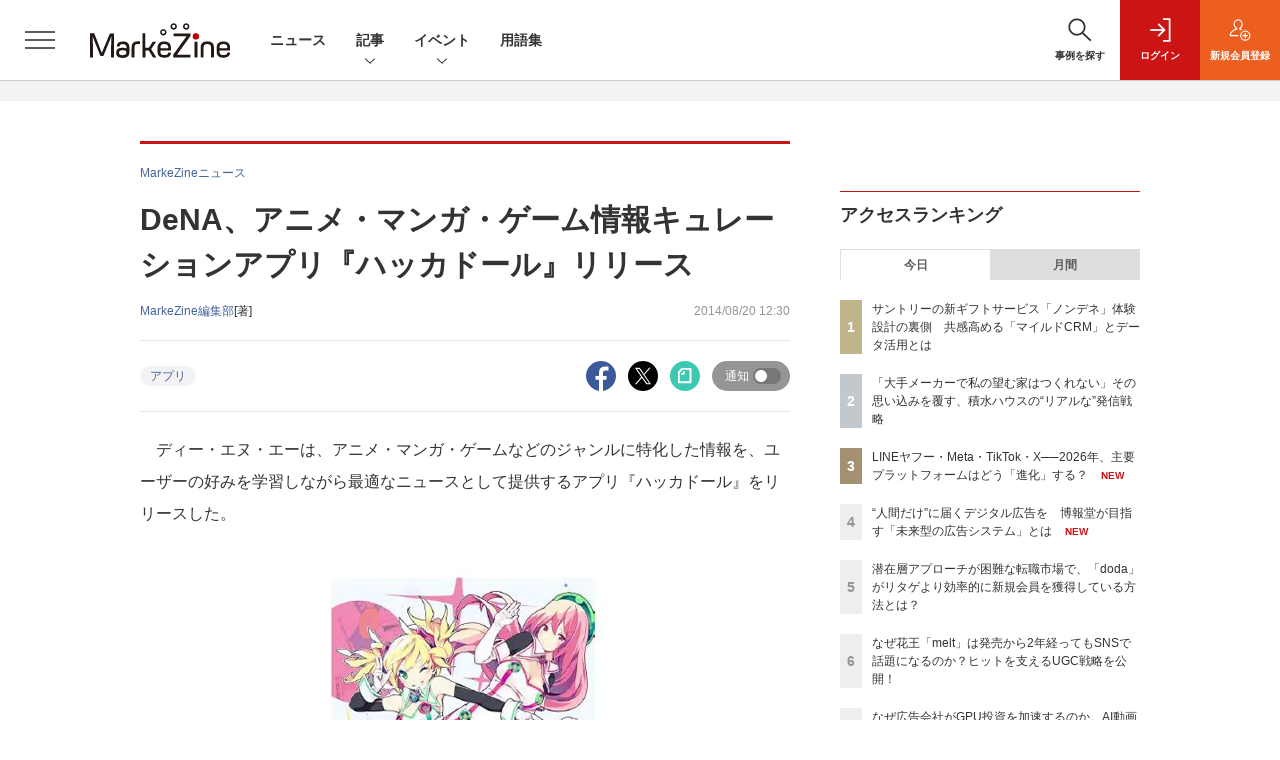

--- FILE ---
content_type: text/html; charset=utf-8
request_url: https://www.google.com/recaptcha/api2/aframe
body_size: 182
content:
<!DOCTYPE HTML><html><head><meta http-equiv="content-type" content="text/html; charset=UTF-8"></head><body><script nonce="2nWxxVEumnGclFTEOFStdA">/** Anti-fraud and anti-abuse applications only. See google.com/recaptcha */ try{var clients={'sodar':'https://pagead2.googlesyndication.com/pagead/sodar?'};window.addEventListener("message",function(a){try{if(a.source===window.parent){var b=JSON.parse(a.data);var c=clients[b['id']];if(c){var d=document.createElement('img');d.src=c+b['params']+'&rc='+(localStorage.getItem("rc::a")?sessionStorage.getItem("rc::b"):"");window.document.body.appendChild(d);sessionStorage.setItem("rc::e",parseInt(sessionStorage.getItem("rc::e")||0)+1);localStorage.setItem("rc::h",'1768637444096');}}}catch(b){}});window.parent.postMessage("_grecaptcha_ready", "*");}catch(b){}</script></body></html>

--- FILE ---
content_type: text/javascript;charset=utf-8
request_url: https://api.cxense.com/public/widget/data?json=%7B%22context%22%3A%7B%22referrer%22%3A%22%22%2C%22categories%22%3A%7B%22testgroup%22%3A%2241%22%7D%2C%22parameters%22%3A%5B%7B%22key%22%3A%22userState%22%2C%22value%22%3A%22anon%22%7D%2C%7B%22key%22%3A%22page%22%2C%22value%22%3A%221%22%7D%2C%7B%22key%22%3A%22testGroup%22%2C%22value%22%3A%2241%22%7D%2C%7B%22key%22%3A%22loadDelay%22%2C%22value%22%3A%223.1%22%7D%2C%7B%22key%22%3A%22testgroup%22%2C%22value%22%3A%2241%22%7D%5D%2C%22autoRefresh%22%3Afalse%2C%22url%22%3A%22https%3A%2F%2Fmarkezine.jp%2Farticle%2Fdetail%2F20713%22%2C%22browserTimezone%22%3A%220%22%7D%2C%22widgetId%22%3A%22d3160c1b48e301d14042bdcccba05e313fee4002%22%2C%22user%22%3A%7B%22ids%22%3A%7B%22usi%22%3A%22mki12cx08ytgtr8v%22%7D%7D%2C%22prnd%22%3A%22mki12cx0kqxmpvpu%22%7D&media=javascript&sid=1141836886119288443&widgetId=d3160c1b48e301d14042bdcccba05e313fee4002&resizeToContentSize=true&useSecureUrls=true&usi=mki12cx08ytgtr8v&rnd=1250178855&prnd=mki12cx0kqxmpvpu&tzo=0&callback=cXJsonpCB4
body_size: 12460
content:
/**/
cXJsonpCB4({"httpStatus":200,"response":{"items":[{"dominantimagedimensions":"1200x630","recs-image":"http://markezine.jp/static/images/article/50214/50214_arena.png","description":"2024年、花王ヘアケア事業変革の第一弾として発売された新ブランド「melt(メルト)」 は、発売後も継続的にSNSで話題化し、売上を伸ばしている。その裏にあるのは、PGC(Professional Generated Content)とUGC(User Generated Content)を両軸で最適化するコミュニケーション施策だ。本稿では、花王「melt」担当の篠原氏と、花王ヘアケア事業のUGC領域をブランド横断で一手に担うウィングリットの川上氏にインタビュー。meltのUGC戦略に焦点を当て、継続的な話題化を実現する具体的な施策や効果について深掘りする。","collection":"Collection 1","dominantthumbnaildimensions":"300x158","sho-publish-d":"20260114","title":"なぜ花王「melt」は発売から2年経ってもSNSで話題になるのか?ヒットを支えるUGC戦略を公開!","url":"https://markezine.jp/article/detail/50214","dominantimage":"https://markezine.jp/static/images/article/50214/50214_fb.png","recs-rawtitle":"なぜ花王「melt」は発売から2年経ってもSNSで話題になるのか？ヒットを支えるUGC戦略を公開！ (1/3)：MarkeZine（マーケジン）","dominantthumbnail":"https://content-thumbnail.cxpublic.com/content/dominantthumbnail/fe8a37322b2d17f7d6512f6fc54376b653730468.jpg?6967086d","campaign":"undefined","testId":"37","id":"fe8a37322b2d17f7d6512f6fc54376b653730468","placement":"6","click_url":"https://api.cxense.com/public/widget/click/[base64]"},{"dominantimagedimensions":"1200x630","recs-image":"http://markezine.jp/static/images/article/50019/50019_arena.jpg","description":"企業のDX推進において、会員基盤から得られるデータをどう活用し、顧客とのエンゲージメントを高めるかは重要な課題だ。対面でのコミュニケーションが中心だった保険業界にも、等しくその波は押し寄せている。日本生命保険相互会社は2025年4月、従来の契約者向けサービスを大きく刷新し、即時性の高いデジタルギフトを用いたリワードプログラムを導入した。その背景には、デジタル化による継続的な接点の創出と、データ活用による顧客理解の深化への期待が込められている。今回の開発で活用されたソリューション「giftee Reward Suite(ギフティ リワード スイート)」を提供する株式会社ギフティも交え、リワードプログラムを成功に導くための設計思想とDX戦略を聞いた。","collection":"Collection 1","dominantthumbnaildimensions":"300x158","sho-publish-d":"20260114","title":"日本生命がリワードプログラムを刷新 アンケート・リワード機能導入によるCX向上策とは?","url":"https://markezine.jp/article/detail/50019","dominantimage":"https://markezine.jp/static/images/article/50019/50019_fb.jpg","recs-rawtitle":"日本生命がリワードプログラムを刷新　アンケート・リワード機能導入によるCX向上策とは？ (1/3)：MarkeZine（マーケジン）","dominantthumbnail":"https://content-thumbnail.cxpublic.com/content/dominantthumbnail/4412ba2f881e84834bd6c2c1101d0599094cc40f.jpg?6966eaca","campaign":"undefined","testId":"37","id":"4412ba2f881e84834bd6c2c1101d0599094cc40f","placement":"6","click_url":"https://api.cxense.com/public/widget/click/[base64]"},{"dominantimagedimensions":"1200x630","recs-image":"http://markezine.jp/static/images/article/50060/50060_arena.jpg","description":"多くのマーケターが抱える「リターゲティング広告の頭打ち」と「潜在層の新規顧客の獲得」という課題。そのような中、パーソルキャリアが手掛ける転職サービス「doda」はCriteoの「コマース・オーディエンス」をはじめとしたソリューションを活用し、従来のリターゲティングに匹敵する効果を新規会員獲得で実現したという。いかにして新規会員獲得を大きく伸ばしているのか、その成功事例に迫る。","collection":"Collection 1","dominantthumbnaildimensions":"300x158","sho-publish-d":"20260115","title":"潜在層アプローチが困難な転職市場で、「doda」がリタゲより効率的に新規会員を獲得している方法とは?","url":"https://markezine.jp/article/detail/50060","dominantimage":"https://markezine.jp/static/images/article/50060/50060_fb.jpg","recs-rawtitle":"潜在層アプローチが困難な転職市場で、「doda」がリタゲより効率的に新規会員を獲得している方法とは？ (1/3)：MarkeZine（マーケジン）","dominantthumbnail":"https://content-thumbnail.cxpublic.com/content/dominantthumbnail/19060f6b4562b38d62f20a5bed19a35d3236574b.jpg?69685140","campaign":"undefined","testId":"37","id":"19060f6b4562b38d62f20a5bed19a35d3236574b","placement":"6","click_url":"https://api.cxense.com/public/widget/click/[base64]"},{"dominantimagedimensions":"1200x630","recs-image":"http://markezine.jp/static/images/article/50215/50215_arena.png","description":"AIの活用により、マーケティングの分析業務におけるスキルやノウハウが一般化している中、他社に差をつけるカギとして「独自データ」への関心が高まっている。そのような中で注目が集まっているのが、ヴァリューズが展開する、250万人のWeb行動ログを基盤とする競合調査・市場分析ツール「Dockpit(ドックピット)」だ。本記事では同社の榊氏と水野氏にインタビュー。Dockpitの具体的な活用事例のほか、AI時代に一歩抜きんでたデータ分析を行うためのヒントを聞いた。","collection":"Collection 1","dominantthumbnaildimensions":"300x158","sho-publish-d":"20260116","title":"「あの数字が欲しい」をたった1分で。AI時代に独自データで優位性をもたらす「Dockpit」とは","url":"https://markezine.jp/article/detail/50215","dominantimage":"https://markezine.jp/static/images/article/50215/50215_fb.png","recs-rawtitle":"「あの数字が欲しい」をたった1分で。AI時代に独自データで優位性をもたらす「Dockpit」とは (1/3)：MarkeZine（マーケジン）","dominantthumbnail":"https://content-thumbnail.cxpublic.com/content/dominantthumbnail/1658d98363328a0c616754722f20ca7b073672e2.jpg?6969abfb","campaign":"undefined","testId":"37","id":"1658d98363328a0c616754722f20ca7b073672e2","placement":"6","click_url":"https://api.cxense.com/public/widget/click/[base64]"},{"dominantimagedimensions":"1200x630","recs-image":"http://markezine.jp/static/images/article/50171/50171_arena.jpg","description":"ECサイトやアプリの中だけでなく、リアル空間を含めてユーザーに“行動”してもらうことで、販売促進やブランド浸透を目指す企業は多いだろう。その課題解決に役立つのが、LINEヤフーが提供する、LINEのプラットフォームを活用したサービスだ。2025年11月11日開催の「MarkeZine Day 2025 Retail」では、LINEヤフーの江田達哉氏が登壇。同社が注力する「LINEミニアプリ」とAI活用の施策を中心に、顧客体験の向上につながるマーケティングの最新動向と成功事例について解説した。","collection":"Collection 1","dominantthumbnaildimensions":"300x158","sho-publish-d":"20260116","title":"AIで効率化・差別化へ 「行動を促す」マーケティングを実現するLINEミニアプリ最新動向","url":"https://markezine.jp/article/detail/50171","dominantimage":"https://markezine.jp/static/images/article/50171/50171_FB.jpg","recs-rawtitle":"AIで効率化・差別化へ　「行動を促す」マーケティングを実現するLINEミニアプリ最新動向 (1/3)：MarkeZine（マーケジン）","dominantthumbnail":"https://content-thumbnail.cxpublic.com/content/dominantthumbnail/bd3c8fa6226b8cc6fbd8810af06a93d6268fbf4b.jpg?69699cef","campaign":"undefined","testId":"37","id":"bd3c8fa6226b8cc6fbd8810af06a93d6268fbf4b","placement":"6","click_url":"https://api.cxense.com/public/widget/click/[base64]"},{"dominantimagedimensions":"1200x630","recs-image":"http://markezine.jp/static/images/article/50286/id285_arena2.jpg","description":"2025年、動画広告は「撮影」から「生成」へシフトした――。Hakuhodo DY ONEは今、AIによるデジタル広告動画クリエイティブ制作の領域で、前例のない規模の投資を行っている。その中心にあるのは、意外にもGPUへの投資と、制作プロセスの「ノード化」だ。なぜ広告会社がハードウェアに投資するのか? マーケティング支援サービス「ONE-AIGENT(ワン・エージェント)」を軸にAI活用の最前線を追う本連載、今回はHakuhodo DY ONEがとらえる生成AIがけん引する動画クリエイティブの最前線と、その裏側にある同社のカメラのないスタジオ構想について、同社常務執行役員 柴山大氏に聞いた。","collection":"Collection 1","dominantthumbnaildimensions":"300x158","sho-publish-d":"20260115","title":"なぜ広告会社がGPU投資を加速するのか。AI動画でのゲームチェンジを見据えた、不退転の覚悟","url":"https://markezine.jp/article/detail/50286","dominantimage":"https://markezine.jp/static/images/article/50286/id285_ogp2.jpg","recs-rawtitle":"なぜ広告会社がGPU投資を加速するのか。AI動画でのゲームチェンジを見据えた、不退転の覚悟 (1/3)：MarkeZine（マーケジン）","dominantthumbnail":"https://content-thumbnail.cxpublic.com/content/dominantthumbnail/1be5f1e7b0753e6165de06aea37f5908b86c8fb9.jpg?69684a68","campaign":"undefined","testId":"37","id":"1be5f1e7b0753e6165de06aea37f5908b86c8fb9","placement":"6","click_url":"https://api.cxense.com/public/widget/click/[base64]"},{"dominantimagedimensions":"1200x630","recs-image":"http://markezine.jp/static/images/article/50172/50172_arena.jpg","description":"デジタルマーケティングで目標の成果が出ないとき、その施策は単発で終わらせるしかないのだろうか。PR発想のデジタルマーケティングでブランドの成長を支援するマテリアルデジタル 取締役の川端康介氏が、2025年11月に開催された「MarkeZine Day 2025 Retail」に登壇。単発的な施策を積み重ねる“焼畑式マーケティング”から脱却し、持続的な成果につなげるミドルファネル戦略について語った。態度変容を実現する中長期的なマーケティングを設計する方法とその効果に迫る。","collection":"Collection 1","dominantthumbnaildimensions":"300x158","sho-publish-d":"20260113","title":"ミドルファネルへの注力で投資対効果を最大化!ナレッジが蓄積されない単発施策の繰り返しから脱却せよ","url":"https://markezine.jp/article/detail/50172","dominantimage":"https://markezine.jp/static/images/article/50172/50172_FB.jpg","recs-rawtitle":"ミドルファネルへの注力で投資対効果を最大化！ナレッジが蓄積されない単発施策の繰り返しから脱却せよ (1/3)：MarkeZine（マーケジン）","dominantthumbnail":"https://content-thumbnail.cxpublic.com/content/dominantthumbnail/b8cc8d64e585047902459d64d79b79abfb0480a5.jpg?6965996b","campaign":"undefined","testId":"37","id":"b8cc8d64e585047902459d64d79b79abfb0480a5","placement":"6","click_url":"https://api.cxense.com/public/widget/click/[base64]"},{"dominantimagedimensions":"1200x630","recs-image":"http://markezine.jp/static/images/article/50013/50013_0.jpg","description":"ブランドが新しい発見や快適な体験を顧客に提供する取り組みは、新規層の開拓やロイヤルファンの増加に欠かせない。市場環境の変化や消費行動の多様化が激しい昨今、定番ブランドであっても新たな価値を生み出し続けることが求められている。dentsu Japan(国内電通グループ)が掲げる「CX-Connect」を体現する取り組みを取り上げる本連載、今回はハウス食品がカレールウブランドにおいて展開したキャンペーンを取材。ブランドを横断し「ルウを混ぜ合わせる」という、メーカーとしてチャレンジングな施策について、MarkeZine編集長の安成がインタビューした。","collection":"Collection 1","dominantthumbnaildimensions":"300x158","sho-publish-d":"20251219","title":"なぜ、ハウス食品は“ルウの混ぜ合わせ提案”をしたのか?顧客体験から価値を再設計した挑戦","url":"https://markezine.jp/article/detail/50013","dominantimage":"https://markezine.jp/static/images/article/50013/50013_fb.jpg","recs-rawtitle":"なぜ、ハウス食品は“ルウの混ぜ合わせ提案”をしたのか？顧客体験から価値を再設計した挑戦 (1/3)：MarkeZine（マーケジン）","dominantthumbnail":"https://content-thumbnail.cxpublic.com/content/dominantthumbnail/b43fdb3ece1d8fd9b7b0aed5c4baf9506ad2d7b4.jpg?6944b1f0","campaign":"undefined","testId":"37","id":"b43fdb3ece1d8fd9b7b0aed5c4baf9506ad2d7b4","placement":"6","click_url":"https://api.cxense.com/public/widget/click/[base64]"},{"dominantimagedimensions":"1200x630","recs-image":"http://markezine.jp/static/images/article/50199/50199_arena_2.jpg","description":"企業において議論や判断の材料にデータを活用することが一般化してきた中、今求められるのは集まったデータを使うことではなく「何に使うのか」「今手元にあるデータだけで議論が進捗するのか」を問い直しながらデータと向き合うことだ。2020年の創業から数多くの企業に対し、データ活用によるマーケティング支援を行ってきた電通クロスブレインは、5年間の伴走型支援で培った信頼を土台に、新たな価値提供として事業創造の領域へと踏み込む。2026年1月、新代表取締役 社長執行役員に就任する小野洸一氏に、その真意や、データ活用の「その先」についての考えを聞いた。","collection":"Collection 1","dominantthumbnaildimensions":"300x158","sho-publish-d":"20251224","title":"データ活用のその先へ――電通クロスブレイン新社長小野洸一氏が語る、事業創造を見据えた伴走支援の進化","url":"https://markezine.jp/article/detail/50199","dominantimage":"https://markezine.jp/static/images/article/50199/50199_fb_2.jpg","recs-rawtitle":"データ活用のその先へ――電通クロスブレイン新社長小野洸一氏が語る、事業創造を見据えた伴走支援の進化 (1/3)：MarkeZine（マーケジン）","dominantthumbnail":"https://content-thumbnail.cxpublic.com/content/dominantthumbnail/929cb718c29e230db51823da8ddc0006aa4787d5.jpg?694b3b31","campaign":"undefined","testId":"37","id":"929cb718c29e230db51823da8ddc0006aa4787d5","placement":"6","click_url":"https://api.cxense.com/public/widget/click/[base64]"},{"dominantimagedimensions":"1200x630","recs-image":"http://markezine.jp/static/images/article/50132/50132_arena.jpg","description":"リテールメディアはEC領域にも拡大しており、大きなビジネスチャンスを秘めている。国内最大級のハンドメイドマーケット「minne byGMOペパボ」は、Supershipが提供する「S4Ads」を導入し「minne広告」を展開。この2年で広告事業を新たな収益の柱として確立した。2025年11月11日に開催されたMarkeZine Day 2025 Retailでは、出店者の売上向上と購買体験の向上を両立させる「共創型」リテールメディア戦略を紹介。また、生成AI活用による個別アドバイス機能やオフサイト広告展開など、今後の構想についても語った。","collection":"Collection 1","dominantthumbnaildimensions":"300x158","sho-publish-d":"20260107","title":"ハンドメイドマーケット「minne byGMOペパボ」顧客満足度と収益を両立するリテールメディア戦略","url":"https://markezine.jp/article/detail/50132","dominantimage":"https://markezine.jp/static/images/article/50132/50132_fb.jpg","recs-rawtitle":"ハンドメイドマーケット「minne byGMOペパボ」顧客満足度と収益を両立するリテールメディア戦略 (1/3)：MarkeZine（マーケジン）","dominantthumbnail":"https://content-thumbnail.cxpublic.com/content/dominantthumbnail/38b5c833fe97f80256e6929b8092672ee1d32f61.jpg?695db0f7","campaign":"undefined","testId":"37","id":"38b5c833fe97f80256e6929b8092672ee1d32f61","placement":"6","click_url":"https://api.cxense.com/public/widget/click/[base64]"}],"template":"              <section class=\"c-primarysection\">\n                <div class=\"c-primarysection_header\">\n                  <h2 class=\"c-primarysection_heading\">Spotlight</h2>\n                  <p class=\"c-secondarysection_heading_small\">AD</p>\n                </div>\n<div class=\"c-primarysection_body\">\n                  <div class=\"c-pickupindex\">\n                    <ul class=\"c-pickupindex_list\">\n<!--%\nvar dummy = \"\";\nvar items = data.response.items.slice(0, 3);\nfor (var i = 0; i < items.length; i++) {\n    var item = items[i];\n    var title = item['recs-rawtitle'].replace(\"：MarkeZine（マーケジン）\",\"\");\n    title = title.replace(\"：ProductZine（プロダクトジン）\",\"\");\n    title = title.replace(/\\([0-9]+\\/[0-9]+\\)$/i,\"\");        \n    var publish_date = item['sho-publish-d'];\n    var recs_image = item['recs-image'].replace(/^http:\\/\\//i, 'https://');\n    recs_image = recs_image.replace(/^https:\\/\\/markezine.jp/, 'https://mz-cdn.shoeisha.jp');\n%-->                    \n\n                      <li class=\"c-pickupindex_listitem\">\n                        <div class=\"c-pickupindex_item\">\n                          <div class=\"c-pickupindex_item_img\"><img tmp:src=\"{{recs_image}}\" alt=\"\" width=\"200\" height=\"150\"></div>\n                          <div class=\"c-pickupindex_item_content\">\n                            <p class=\"c-pickupindex_item_heading\"><a tmp:id=\"{{cX.clickTracker(item.click_url)}}\" tmp:href=\"{{item.url}}\" tmp:target=\"_top\">{{title}}</a></p>\n                          </div>\n                        </div>\n                      </li>\n<!--%\n}\n%-->                      \n\n                    </ul>\n                  </div>\n                </div>\n\n</section>","style":"","prnd":"mki12cx0kqxmpvpu"}})

--- FILE ---
content_type: text/javascript;charset=utf-8
request_url: https://api.cxense.com/public/widget/data?json=%7B%22context%22%3A%7B%22referrer%22%3A%22%22%2C%22categories%22%3A%7B%22testgroup%22%3A%2241%22%7D%2C%22parameters%22%3A%5B%7B%22key%22%3A%22userState%22%2C%22value%22%3A%22anon%22%7D%2C%7B%22key%22%3A%22page%22%2C%22value%22%3A%221%22%7D%2C%7B%22key%22%3A%22testGroup%22%2C%22value%22%3A%2241%22%7D%2C%7B%22key%22%3A%22loadDelay%22%2C%22value%22%3A%223.1%22%7D%2C%7B%22key%22%3A%22testgroup%22%2C%22value%22%3A%2241%22%7D%5D%2C%22autoRefresh%22%3Afalse%2C%22url%22%3A%22https%3A%2F%2Fmarkezine.jp%2Farticle%2Fdetail%2F20713%22%2C%22browserTimezone%22%3A%220%22%7D%2C%22widgetId%22%3A%226b27504a68afffa167fb2cccc8cebedf6ea5cf37%22%2C%22user%22%3A%7B%22ids%22%3A%7B%22usi%22%3A%22mki12cx08ytgtr8v%22%7D%7D%2C%22prnd%22%3A%22mki12cx0kqxmpvpu%22%7D&media=javascript&sid=1141836886119288443&widgetId=6b27504a68afffa167fb2cccc8cebedf6ea5cf37&resizeToContentSize=true&useSecureUrls=true&usi=mki12cx08ytgtr8v&rnd=1970410717&prnd=mki12cx0kqxmpvpu&tzo=0&callback=cXJsonpCB2
body_size: 7909
content:
/**/
cXJsonpCB2({"httpStatus":200,"response":{"items":[{"dominantimagedimensions":"1200x630","recs-image":"http://markezine.jp/static/images/article/44761/44761_arena.jpg","description":"AIの進化によって、インターネット上で人間とロボットの判別が難しくなり、広告業界では巧妙な手口のアドフラウドが深刻な問題になっている。そんな中、博報堂は、サム・アルトマン氏とアレックス・ブラニア氏が立ち上げた「Worldプロジェクト」に参画し、人間性を証明するテクノロジーである「World ID」を活用した広告システムの構築を目指している。今回はMicrosoft Advertisingの事業責任者を務める有園雄一氏が、博報堂で未来型広告プラットフォームの構築を推進する森田英佑氏と対談。広告業界の未来を左右する取り組みについて議論した。","collection":"Collection 1","dominantthumbnaildimensions":"300x158","sho-publish-d":"20260116","title":"“人間だけ”に届くデジタル広告を 博報堂が目指す「未来型の広告システム」とは","url":"https://markezine.jp/article/detail/44761","dominantimage":"https://markezine.jp/static/images/article/44761/44761_FB.jpg","recs-rawtitle":"“人間だけ”に届くデジタル広告を　博報堂が目指す「未来型の広告システム」とは (1/3)：MarkeZine（マーケジン）","dominantthumbnail":"https://content-thumbnail.cxpublic.com/content/dominantthumbnail/2882ddce74ba2d221b65e2d39be51741a1288e9c.jpg?6969719f","campaign":"1","testId":"38","id":"2882ddce74ba2d221b65e2d39be51741a1288e9c","placement":"1000","click_url":"https://api.cxense.com/public/widget/click/[base64]"},{"dominantimagedimensions":"1200x630","recs-image":"http://markezine.jp/static/images/article/50008/50008_0.jpg","description":"ブランドのファンを増やし、長期にわたってつながるためには、どのような体験設計が効果的なのか。電通グループが掲げる、顧客とつながり続ける「CX-Connect」の実現を掘り下げていく本連載の第5回では、サントリーの新たなCRM戦略をテーマにインタビューを実施。顧客の共感を深め能動的なコミュニケーションを促す仕組みについて、MarkeZine編集長の安成が、サントリーの馬場氏と本プロジェクトに関わる電通の松林氏、宮本氏、吉田氏に話を聞いた。","collection":"Collection 1","dominantthumbnaildimensions":"300x158","sho-publish-d":"20251203","title":"サントリーの新ギフトサービス「ノンデネ」体験設計の裏側 共感高める「マイルドCRM」とデータ活用とは","url":"https://markezine.jp/article/detail/50008","dominantimage":"https://markezine.jp/static/images/article/50008/50008_fb.jpg","recs-rawtitle":"サントリーの新ギフトサービス「ノンデネ」体験設計の裏側　共感高める「マイルドCRM」とデータ活用とは (1/3)：MarkeZine（マーケジン）","dominantthumbnail":"https://content-thumbnail.cxpublic.com/content/dominantthumbnail/a54d89a33c6282f33fe5ac0dca08cf1cbdcfc698.jpg?696ae64b","campaign":"1","testId":"38","id":"a54d89a33c6282f33fe5ac0dca08cf1cbdcfc698","placement":"1000","click_url":"https://api.cxense.com/public/widget/click/[base64]"},{"dominantimagedimensions":"1200x630","recs-image":"http://markezine.jp/static/images/article/50214/50214_arena.png","description":"2024年、花王ヘアケア事業変革の第一弾として発売された新ブランド「melt(メルト)」 は、発売後も継続的にSNSで話題化し、売上を伸ばしている。その裏にあるのは、PGC(Professional Generated Content)とUGC(User Generated Content)を両軸で最適化するコミュニケーション施策だ。本稿では、花王「melt」担当の篠原氏と、花王ヘアケア事業のUGC領域をブランド横断で一手に担うウィングリットの川上氏にインタビュー。meltのUGC戦略に焦点を当て、継続的な話題化を実現する具体的な施策や効果について深掘りする。","collection":"Collection 1","dominantthumbnaildimensions":"300x158","sho-publish-d":"20260114","title":"なぜ花王「melt」は発売から2年経ってもSNSで話題になるのか?ヒットを支えるUGC戦略を公開!","url":"https://markezine.jp/article/detail/50214","dominantimage":"https://markezine.jp/static/images/article/50214/50214_fb.png","recs-rawtitle":"なぜ花王「melt」は発売から2年経ってもSNSで話題になるのか？ヒットを支えるUGC戦略を公開！ (1/3)：MarkeZine（マーケジン）","dominantthumbnail":"https://content-thumbnail.cxpublic.com/content/dominantthumbnail/fe8a37322b2d17f7d6512f6fc54376b653730468.jpg?6967086d","campaign":"1","testId":"38","id":"fe8a37322b2d17f7d6512f6fc54376b653730468","placement":"1000","click_url":"https://api.cxense.com/public/widget/click/[base64]"},{"dominantimagedimensions":"1200x630","recs-image":"http://markezine.jp/static/images/article/50250/50250_arena.jpg","description":"ブランドの“最大の魅力”をどのように伝えるか。自社の価値を見いだし、それを最適な形で多くの人に届けることは容易ではないだろう。積水ハウスは自社の家づくりの価値を伝えるために「北欧、暮らしの道具店」を運営するクラシコムと共に積水ハウスで家を建てた人のストーリーを動画広告として展開。直近では同メディアの店長、佐藤友子氏の家づくりに密着した動画コンテンツが反響を呼んだ。この施策の狙いについて、積水ハウスの足立紀生氏と酒井恵美子氏、クラシコムの高山達哉氏に話を聞いた。","collection":"Collection 1","dominantthumbnaildimensions":"300x158","sho-publish-d":"20260115","title":"「大手メーカーで私の望む家はつくれない」その思い込みを覆す、積水ハウスの“リアルな”発信戦略","url":"https://markezine.jp/article/detail/50250","dominantimage":"https://markezine.jp/static/images/article/50250/50250_fb.jpg","recs-rawtitle":"「大手メーカーで私の望む家はつくれない」その思い込みを覆す、積水ハウスの“リアルな”発信戦略 (1/3)：MarkeZine（マーケジン）","dominantthumbnail":"https://content-thumbnail.cxpublic.com/content/dominantthumbnail/58689066371bd4c7d4cbd324a3138904c584145b.jpg?69682fa0","campaign":"1","testId":"38","id":"58689066371bd4c7d4cbd324a3138904c584145b","placement":"1000","click_url":"https://api.cxense.com/public/widget/click/[base64]"},{"dominantimagedimensions":"1200x630","recs-image":"http://markezine.jp/static/images/article/50264/50264_arena_v2.png","description":"生活者の日常に不可欠なインフラとして定着したデジタルプラットフォーム。2025年を経て、その役割は「人とのつながり」から、「AIによる課題解決」や「シームレスな購買体験」へと大きく進化しようとしている。本記事では、国内の主要プラットフォームであるLINEヤフー・Instagram・Threads・TikTok・Xの5媒体より、2026年の展望となる年始コメントをいただいた。2026年、各プラットフォームはどのように進化し、企業のマーケティング活動にどのような変革をもたらすのか。各社が掲げる最新の戦略と、具体的なアップデートの方向性を紹介する。","collection":"Collection 1","dominantthumbnaildimensions":"300x158","sho-publish-d":"20260116","title":"LINEヤフー・Meta・TikTok・X──2026年、主要プラットフォームはどう「進化」する?","url":"https://markezine.jp/article/detail/50264","dominantimage":"https://markezine.jp/static/images/article/50264/50264_fb_v2.png","recs-rawtitle":"LINEヤフー・Meta・TikTok・X──2026年、主要プラットフォームはどう「進化」する？ (1/4)：MarkeZine（マーケジン）","dominantthumbnail":"https://content-thumbnail.cxpublic.com/content/dominantthumbnail/1f4ae1dc677e8eccc69636bb034e699b9ccfdebc.jpg?69698000","campaign":"1","testId":"38","id":"1f4ae1dc677e8eccc69636bb034e699b9ccfdebc","placement":"1000","click_url":"https://api.cxense.com/public/widget/click/[base64]"},{"dominantimagedimensions":"1200x630","recs-image":"http://markezine.jp/static/images/article/50060/50060_arena.jpg","description":"多くのマーケターが抱える「リターゲティング広告の頭打ち」と「潜在層の新規顧客の獲得」という課題。そのような中、パーソルキャリアが手掛ける転職サービス「doda」はCriteoの「コマース・オーディエンス」をはじめとしたソリューションを活用し、従来のリターゲティングに匹敵する効果を新規会員獲得で実現したという。いかにして新規会員獲得を大きく伸ばしているのか、その成功事例に迫る。","collection":"Collection 1","dominantthumbnaildimensions":"300x158","sho-publish-d":"20260115","title":"潜在層アプローチが困難な転職市場で、「doda」がリタゲより効率的に新規会員を獲得している方法とは?","url":"https://markezine.jp/article/detail/50060","dominantimage":"https://markezine.jp/static/images/article/50060/50060_fb.jpg","recs-rawtitle":"潜在層アプローチが困難な転職市場で、「doda」がリタゲより効率的に新規会員を獲得している方法とは？ (1/3)：MarkeZine（マーケジン）","dominantthumbnail":"https://content-thumbnail.cxpublic.com/content/dominantthumbnail/19060f6b4562b38d62f20a5bed19a35d3236574b.jpg?69685140","campaign":"1","testId":"38","id":"19060f6b4562b38d62f20a5bed19a35d3236574b","placement":"1000","click_url":"https://api.cxense.com/public/widget/click/[base64]"}],"template":"            <div class=\"c-stacknav_details\">\n              <ul class=\"l-megamenu_medialist row row-cols-sm-2 g-3\">\n<!--%\nvar dummy = \"\";\nvar items = data.response.items.slice(0, 3);\nfor (var i = 0; i < items.length; i++) {\n    var item = items[i];\n    var title = item['recs-rawtitle'].replace(\"：MarkeZine（マーケジン）\",\"\");\n    title = title.replace(/\\([0-9]+\\/[0-9]+\\)$/i,\"\");        \n    var publish_date = item['sho-publish-d'];\n    var recs_image = item['recs-image'].replace(/^http:\\/\\//i, 'https://');\n    recs_image = recs_image.replace(/^https:\\/\\/markezine.jp/, 'https://mz-cdn.shoeisha.jp');\n%-->                    \n                <li>\n                  <div class=\"l-megamenu_media\">\n                    <figure class=\"l-megamenu_media_img\"><img tmp:src=\"{{recs_image}}\" alt=\"\" width=\"200\" height=\"150\"></figure>\n                    <div class=\"l-megamenu_media_content\">\n                      <p class=\"l-megamenu_media_heading\"><a tmp:id=\"{{cX.clickTracker(item.click_url)}}\" tmp:href=\"{{item.url}}\" tmp:target=\"_top\">{{title}}</a></p>\n                    </div>\n                  </div>\n                </li>\n<!--%\n}\n%-->                   \n              </ul>\n            </div>\n","style":"","prnd":"mki12cx0kqxmpvpu"}})

--- FILE ---
content_type: text/javascript;charset=utf-8
request_url: https://p1cluster.cxense.com/p1.js
body_size: 99
content:
cX.library.onP1('1kqukzdul60qofxauum60i15');


--- FILE ---
content_type: text/javascript;charset=utf-8
request_url: https://id.cxense.com/public/user/id?json=%7B%22identities%22%3A%5B%7B%22type%22%3A%22ckp%22%2C%22id%22%3A%22mki12cx08ytgtr8v%22%7D%2C%7B%22type%22%3A%22lst%22%2C%22id%22%3A%221kqukzdul60qofxauum60i15%22%7D%2C%7B%22type%22%3A%22cst%22%2C%22id%22%3A%221kqukzdul60qofxauum60i15%22%7D%5D%7D&callback=cXJsonpCB7
body_size: 204
content:
/**/
cXJsonpCB7({"httpStatus":200,"response":{"userId":"cx:nm7rw9fkigp5gh8o9j7gbjmr:2klftx4w9zofa","newUser":false}})

--- FILE ---
content_type: text/javascript;charset=utf-8
request_url: https://api.cxense.com/public/widget/data?json=%7B%22context%22%3A%7B%22referrer%22%3A%22%22%2C%22categories%22%3A%7B%22testgroup%22%3A%2241%22%7D%2C%22parameters%22%3A%5B%7B%22key%22%3A%22userState%22%2C%22value%22%3A%22anon%22%7D%2C%7B%22key%22%3A%22page%22%2C%22value%22%3A%221%22%7D%2C%7B%22key%22%3A%22testGroup%22%2C%22value%22%3A%2241%22%7D%2C%7B%22key%22%3A%22loadDelay%22%2C%22value%22%3A%223.1%22%7D%2C%7B%22key%22%3A%22testgroup%22%2C%22value%22%3A%2241%22%7D%5D%2C%22autoRefresh%22%3Afalse%2C%22url%22%3A%22https%3A%2F%2Fmarkezine.jp%2Farticle%2Fdetail%2F20713%22%2C%22browserTimezone%22%3A%220%22%7D%2C%22widgetId%22%3A%22b6cba9b65e1785f4a467aed0f462edd6202bea8b%22%2C%22user%22%3A%7B%22ids%22%3A%7B%22usi%22%3A%22mki12cx08ytgtr8v%22%7D%7D%2C%22prnd%22%3A%22mki12cx0kqxmpvpu%22%7D&media=javascript&sid=1141836886119288443&widgetId=b6cba9b65e1785f4a467aed0f462edd6202bea8b&resizeToContentSize=true&useSecureUrls=true&usi=mki12cx08ytgtr8v&rnd=1013441261&prnd=mki12cx0kqxmpvpu&tzo=0&callback=cXJsonpCB5
body_size: 9681
content:
/**/
cXJsonpCB5({"httpStatus":200,"response":{"items":[{"dominantimagedimensions":"1200x630","recs-image":"http://markezine.jp/static/images/article/47021/47021_arena.jpg","description":"2023年12月、Xであるポストが話題になりました。「今から、マーケターがあまり突っ込まれたくないことをいくつか書いていきますかね」というポストに返信を連ねる形で、数々のツッコミが投稿されたのです。「MarkeZine Day 2024 Autumn」では、話題のポストを投稿したB2B Marketing Hackの“中の人”と高広伯彦氏が、ツッコミをお題にディスカッションを展開。多くの企業に見られる課題を指摘しつつ、解決のヒントを共有しました。本稿ではその内容をレポートします。","collection":"MarkeZine","dominantthumbnaildimensions":"300x158","sho-publish-d":"20250117","title":"「マーケターがあまり突っ込まれたくないこと」から目を背けずに考えてみよう","url":"https://markezine.jp/article/detail/47021","sho-corner":"MarkeZine Day 2024 Autumn","dominantimage":"https://markezine.jp/static/images/article/47021/47021_ogp.jpg","recs-rawtitle":"「マーケターがあまり突っ込まれたくないこと」から目を背けずに考えてみよう (1/4)：MarkeZine（マーケジン）","dominantthumbnail":"https://content-thumbnail.cxpublic.com/content/dominantthumbnail/14bd5cc4a0faef7391913ff55133d921f284030d.jpg?692ef3d1","campaign":"undefined","testId":"29","id":"14bd5cc4a0faef7391913ff55133d921f284030d","placement":"6","click_url":"https://api.cxense.com/public/widget/click/[base64]"},{"dominantimagedimensions":"1200x630","recs-image":"http://markezine.jp/static/images/article/50250/50250_arena.jpg","description":"ブランドの“最大の魅力”をどのように伝えるか。自社の価値を見いだし、それを最適な形で多くの人に届けることは容易ではないだろう。積水ハウスは自社の家づくりの価値を伝えるために「北欧、暮らしの道具店」を運営するクラシコムと共に積水ハウスで家を建てた人のストーリーを動画広告として展開。直近では同メディアの店長、佐藤友子氏の家づくりに密着した動画コンテンツが反響を呼んだ。この施策の狙いについて、積水ハウスの足立紀生氏と酒井恵美子氏、クラシコムの高山達哉氏に話を聞いた。","collection":"MarkeZine","dominantthumbnaildimensions":"300x158","sho-publish-d":"20260115","title":"「大手メーカーで私の望む家はつくれない」その思い込みを覆す、積水ハウスの“リアルな”発信戦略","url":"https://markezine.jp/article/detail/50250","sho-corner":"業界キーパーソンと探る 注目キーワード大研究","dominantimage":"https://markezine.jp/static/images/article/50250/50250_fb.jpg","recs-rawtitle":"「大手メーカーで私の望む家はつくれない」その思い込みを覆す、積水ハウスの“リアルな”発信戦略 (1/3)：MarkeZine（マーケジン）","dominantthumbnail":"https://content-thumbnail.cxpublic.com/content/dominantthumbnail/58689066371bd4c7d4cbd324a3138904c584145b.jpg?69682fa0","campaign":"undefined","testId":"29","id":"58689066371bd4c7d4cbd324a3138904c584145b","placement":"6","click_url":"https://api.cxense.com/public/widget/click/[base64]"},{"dominantimagedimensions":"1200x630","recs-image":"http://markezine.jp/static/images/article/50264/50264_arena_v2.png","description":"生活者の日常に不可欠なインフラとして定着したデジタルプラットフォーム。2025年を経て、その役割は「人とのつながり」から、「AIによる課題解決」や「シームレスな購買体験」へと大きく進化しようとしている。本記事では、国内の主要プラットフォームであるLINEヤフー・Instagram・Threads・TikTok・Xの5媒体より、2026年の展望となる年始コメントをいただいた。2026年、各プラットフォームはどのように進化し、企業のマーケティング活動にどのような変革をもたらすのか。各社が掲げる最新の戦略と、具体的なアップデートの方向性を紹介する。","collection":"MarkeZine","dominantthumbnaildimensions":"300x158","sho-publish-d":"20260116","title":"LINEヤフー・Meta・TikTok・X──2026年、主要プラットフォームはどう「進化」する?","url":"https://markezine.jp/article/detail/50264","sho-corner":"【新年特集】2025→2026 キーパーソンによる予測と展望","dominantimage":"https://markezine.jp/static/images/article/50264/50264_fb_v2.png","recs-rawtitle":"LINEヤフー・Meta・TikTok・X──2026年、主要プラットフォームはどう「進化」する？ (1/4)：MarkeZine（マーケジン）","dominantthumbnail":"https://content-thumbnail.cxpublic.com/content/dominantthumbnail/1f4ae1dc677e8eccc69636bb034e699b9ccfdebc.jpg?69698000","campaign":"undefined","testId":"29","id":"1f4ae1dc677e8eccc69636bb034e699b9ccfdebc","placement":"6","click_url":"https://api.cxense.com/public/widget/click/[base64]"},{"dominantimagedimensions":"1200x630","recs-image":"http://markezine.jp/static/images/article/50230/50230_arena_2.jpg","description":"AIの進歩が止まることを知らなかった2025年。広告業界に次々と新たな変化をもたらすAI技術の波に対して、広告主や代理店はどのような点を重視し、2026年への戦略を立てていけばよいのか。アタラの杉原剛氏に2025年の広告業界における注目すべき傾向とそこから見える2026年の予測をうかがった。","collection":"MarkeZine","dominantthumbnaildimensions":"300x158","sho-publish-d":"20260109","title":"【広告業界予測 2026年】いよいよ「ジャンプ」の年へ!AIエージェントと拓く新時代の可能性","url":"https://markezine.jp/article/detail/50230","sho-corner":"【新年特集】2025→2026 キーパーソンによる予測と展望","dominantimage":"https://markezine.jp/static/images/article/50230/50230_fb_2.jpg","recs-rawtitle":"【広告業界予測 2026年】いよいよ「ジャンプ」の年へ！AIエージェントと拓く新時代の可能性 (1/3)：MarkeZine（マーケジン）","dominantthumbnail":"https://content-thumbnail.cxpublic.com/content/dominantthumbnail/bb0f635465022aad1fd5dd097d967aeffaced9c0.jpg?6960389a","campaign":"undefined","testId":"29","id":"bb0f635465022aad1fd5dd097d967aeffaced9c0","placement":"6","click_url":"https://api.cxense.com/public/widget/click/[base64]"},{"dominantimagedimensions":"1200x630","recs-image":"http://markezine.jp/static/images/article/44761/44761_arena.jpg","description":"AIの進化によって、インターネット上で人間とロボットの判別が難しくなり、広告業界では巧妙な手口のアドフラウドが深刻な問題になっている。そんな中、博報堂は、サム・アルトマン氏とアレックス・ブラニア氏が立ち上げた「Worldプロジェクト」に参画し、人間性を証明するテクノロジーである「World ID」を活用した広告システムの構築を目指している。今回はMicrosoft Advertisingの事業責任者を務める有園雄一氏が、博報堂で未来型広告プラットフォームの構築を推進する森田英佑氏と対談。広告業界の未来を左右する取り組みについて議論した。","collection":"MarkeZine","dominantthumbnaildimensions":"300x158","sho-publish-d":"20260116","title":"“人間だけ”に届くデジタル広告を 博報堂が目指す「未来型の広告システム」とは","url":"https://markezine.jp/article/detail/44761","sho-corner":"有園が訊く!","dominantimage":"https://markezine.jp/static/images/article/44761/44761_FB.jpg","recs-rawtitle":"“人間だけ”に届くデジタル広告を　博報堂が目指す「未来型の広告システム」とは (1/3)：MarkeZine（マーケジン）","dominantthumbnail":"https://content-thumbnail.cxpublic.com/content/dominantthumbnail/2882ddce74ba2d221b65e2d39be51741a1288e9c.jpg?6969719f","campaign":"undefined","testId":"29","id":"2882ddce74ba2d221b65e2d39be51741a1288e9c","placement":"6","click_url":"https://api.cxense.com/public/widget/click/[base64]"},{"dominantimagedimensions":"1200x630","recs-image":"http://markezine.jp/static/images/article/50205/50205_arena.png","description":"2026年、新年一発目は恒例のあの人物による「広告マーケティング業界予測」をお届け。7つのキーワードから、広告マーケティング業界の動向、今年取り組むべきテーマを探る。","collection":"MarkeZine","dominantthumbnaildimensions":"300x158","sho-publish-d":"20260105","title":"【業界人間ベム】2026年・広告マーケティング業界7つの予測","url":"https://markezine.jp/article/detail/50205","sho-corner":"【新年特集】2025→2026 キーパーソンによる予測と展望","dominantimage":"https://markezine.jp/static/images/article/50205/50205_fb.png","recs-rawtitle":"【業界人間ベム】2026年・広告マーケティング業界7つの予測 (1/4)：MarkeZine（マーケジン）","dominantthumbnail":"https://content-thumbnail.cxpublic.com/content/dominantthumbnail/fe7c479c00e21b6f8384ccbef6138951a695409e.jpg?695af2b9","campaign":"undefined","testId":"29","id":"fe7c479c00e21b6f8384ccbef6138951a695409e","placement":"6","click_url":"https://api.cxense.com/public/widget/click/[base64]"},{"dominantimagedimensions":"1200x630","recs-image":"http://markezine.jp/static/images/article/49856/49856_0.jpg","description":"Sansanのマーケティング部では、独自のペルソナフレームワークによって担当者同士の共通認識を醸成し、アウトプットを標準化しているという。2025年9月に開催されたMarkeZine Day 2025 Autumnでは、同社のマーケティング部を牽引する福永和洋氏が登壇。価値訴求のための独自のペルソナフレームワークやコンテンツを作るステップ、さらには「作って終わり」にしないフレームワークの継続的な活用法まで、同社の取り組みを語った。","collection":"MarkeZine","dominantthumbnaildimensions":"300x158","sho-publish-d":"20260116","title":"BtoBマーケは顧客理解=業務理解。作って終わりにしない、Sansanのペルソナフレームワーク活用法","url":"https://markezine.jp/article/detail/49856","sho-corner":"MarkeZine Day 2025 Autumn","dominantimage":"https://markezine.jp/static/images/article/49856/49856_fb.jpg","recs-rawtitle":"BtoBマーケは顧客理解＝業務理解。作って終わりにしない、Sansanのペルソナフレームワーク活用法 (1/3)：MarkeZine（マーケジン）","dominantthumbnail":"https://content-thumbnail.cxpublic.com/content/dominantthumbnail/88802cb400e61968c4224a31bb1d205d17b09cc4.jpg?69696cbd","campaign":"undefined","testId":"29","id":"88802cb400e61968c4224a31bb1d205d17b09cc4","placement":"6","click_url":"https://api.cxense.com/public/widget/click/[base64]"},{"dominantimagedimensions":"1200x630","recs-image":"http://markezine.jp/static/images/article/50295/50295_arena.png","description":"検索やショッピング、生成AIとの対話など、生活者のあらゆる日常行動の起点となっているMicrosoft・Amazon Ads・楽天。2026年、各プラットフォームはどのように進化し、生活者や企業のマーケティング活動にどのような変革をもたらすのか。各社が掲げる最新の戦略と、具体的なアップデートの方向性を紹介する。","collection":"MarkeZine","dominantthumbnaildimensions":"300x158","sho-publish-d":"20260115","title":"Microsoft/Amazon Ads/楽天、プラットフォーマーによる2026年の展望","url":"https://markezine.jp/article/detail/50295","sho-corner":"【新年特集】2025→2026 キーパーソンによる予測と展望","dominantimage":"https://markezine.jp/static/images/article/50295/50295_fb2.png","recs-rawtitle":"Microsoft／Amazon Ads／楽天、プラットフォーマーによる2026年の展望 (1/3)：MarkeZine（マーケジン）","dominantthumbnail":"https://content-thumbnail.cxpublic.com/content/dominantthumbnail/09e966e7d9338ffe9378816fcdffd7ecf0275add.jpg?69682027","campaign":"undefined","testId":"29","id":"09e966e7d9338ffe9378816fcdffd7ecf0275add","placement":"6","click_url":"https://api.cxense.com/public/widget/click/[base64]"}],"template":"                  <div class=\"c-featureindex\">\n                    <ul class=\"c-featureindex_list row row-cols-1 row-cols-sm-2 row-cols-md-4 gx-4 gy-4 gy-md-5\">\n          <!--%\n          var dummy = \"\";\n\t\t  var items = data.response.items;\n\t\t  for (var i = 0; i < 8; i++) {\n  \t\t\tvar item = items[i];\n                var title = item['recs-rawtitle'].replace(\"：MarkeZine（マーケジン）\",\"\");\n                title = title.replace(/\\([0-9]+\\/[0-9]+\\)$/i,\"\");              \n                var publish_date = item['sho-publish-d'];\n                var recs_image = item['recs-image'].replace(/^http:\\/\\//i, 'https://');\n                var click_url = cX.clickTracker(item.click_url);\n                recs_image = recs_image.replace(/^https:\\/\\/markezine.jp/, 'https://mz-cdn.shoeisha.jp');\n            %-->                    \n                      <li class=\"c-featureindex_listitem\">\n                        <div class=\"c-featureindex_item\">\n                          <div class=\"c-featureindex_item_img\">\n                            <p><img tmp:src=\"{{recs_image}}\"  alt=\"\" width=\"200\" height=\"150\" class=\"\"></p>\n                           </div>\n                            \n                          <div class=\"c-featureindex_item_content\">\n                            <p class=\"c-featureindex_item_heading\"><a tmp:id=\"{{click_url}}\" tmp:href=\"{{item.url}}\" tmp:target=\"_top\">{{title}}</a></p>\n                          </div>\n                        </div>\n                      </li>\n          <!--%\n          }\n\t      %-->            \n                            </ul>\n                            </div>","style":"","head":"    function separate(num){\n    \treturn String(num).replace( /(\\d)(?=(\\d\\d\\d)+(?!\\d))/g, '$1,');\n\t}\n","prnd":"mki12cx0kqxmpvpu"}})

--- FILE ---
content_type: text/javascript;charset=utf-8
request_url: https://api.cxense.com/public/widget/data?json=%7B%22context%22%3A%7B%22referrer%22%3A%22%22%2C%22categories%22%3A%7B%22testgroup%22%3A%2241%22%7D%2C%22parameters%22%3A%5B%7B%22key%22%3A%22userState%22%2C%22value%22%3A%22anon%22%7D%2C%7B%22key%22%3A%22page%22%2C%22value%22%3A%221%22%7D%2C%7B%22key%22%3A%22testGroup%22%2C%22value%22%3A%2241%22%7D%2C%7B%22key%22%3A%22loadDelay%22%2C%22value%22%3A%223.1%22%7D%2C%7B%22key%22%3A%22testgroup%22%2C%22value%22%3A%2241%22%7D%5D%2C%22autoRefresh%22%3Afalse%2C%22url%22%3A%22https%3A%2F%2Fmarkezine.jp%2Farticle%2Fdetail%2F20713%22%2C%22browserTimezone%22%3A%220%22%7D%2C%22widgetId%22%3A%2225d1c912f531254981e4c885b8fea221510a6eb6%22%2C%22user%22%3A%7B%22ids%22%3A%7B%22usi%22%3A%22mki12cx08ytgtr8v%22%7D%7D%2C%22prnd%22%3A%22mki12cx0kqxmpvpu%22%7D&media=javascript&sid=1141836886119288443&widgetId=25d1c912f531254981e4c885b8fea221510a6eb6&resizeToContentSize=true&useSecureUrls=true&usi=mki12cx08ytgtr8v&rnd=593702923&prnd=mki12cx0kqxmpvpu&tzo=0&callback=cXJsonpCB3
body_size: 2066
content:
/**/
cXJsonpCB3({"httpStatus":200,"response":{"items":[{"recs-image":"https://event.shoeisha.jp/static/images/event/1695/sessions/Session1_MarkeZineDaySpecialWebinar_20260123.png","description":"【参加無料】2026年1月21日開催、マーケティングの「今」を捉え、次の一手を考えるイベント","sho-publish-d":"20260117","title":"なぜいま、「つながり」が企業の未来を左右するのか コミュニティ経営という新しい成長戦略 | MarkeZine Day Special Webinar powered by Commune(2026.01.21)","url":"https://event.shoeisha.jp/mzday/20260121/session/6715","sho-session-title":"なぜいま、「つながり」が企業の未来を左右するのか コミュニティ経営という新しい成長戦略 | MarkeZine Day Special Webinar powered by Commune(2026.01.21)","dominantimage":"https://event.shoeisha.jp/static/images/event/1695/sessions/Session1_MarkeZineDaySpecialWebinar_20260123.png","sho-conference-alias":"mzday","recs-rawtitle":"なぜいま、「つながり」が企業の未来を左右するのか　コミュニティ経営という新しい成長戦略 | MarkeZine Day Special Webinar powered by Commune（2026.01.21）","dominantthumbnail":"https://content-thumbnail.cxpublic.com/content/dominantthumbnail/26cbe6a7a026ff4297a97eebcbb2f8a4848a64cb.jpg?696ad128","campaign":"2","testId":"176","id":"26cbe6a7a026ff4297a97eebcbb2f8a4848a64cb","placement":"6","click_url":"https://api.cxense.com/public/widget/click/[base64]"}],"template":"<!--%\nvar dummy = \"\";\nvar items = data.response.items;\nfor (var i = 0; i < items.length; i++) {\n   var item = items[i];\n   if(item['sho-conference-alias']){\n       var flg_tieup = \"\";\n       var title = item['sho-session-title'];\n       var publish_date = item['sho-publish-d'];\n       var recs_image = item['recs-image'];\n       var target = \"_blank\";\n   }else{\n    var target = \"_top\";\n    var title = item['recs-rawtitle'].replace(\"：MarkeZine（マーケジン）\",\"\");\n    title = title.replace(/\\([0-9]+\\/[0-9]+\\)$/i,\"\");        \n    var publish_date = item['sho-publish-d'];\n    var recs_image = item['recs-image'].replace(/^http:\\/\\//i, 'https://');\n    recs_image = recs_image.replace(/^https:\\/\\/markezine.jp/, 'https://mz-cdn.shoeisha.jp');\n    var flg_tieup = \"\"\n　if ((item['sho-article-tieup'] == 'タイアップ') || (item['sho-article-type'] == 'タイアップ')) {\n           flg_tieup = '(AD)';\n    }\n    }\n%-->\n<div class=\"c-headlineindex_item border-top border-bottom p-2 cx-detail\">\n          <div class=\"c-headlineindex_item_content cx-detail-content\">\n            <h6>\n            <a tmp:id=\"{{cX.clickTracker(item.click_url)}}\" tmp:href=\"{{item.url}}\" tmp:target=\"{{target}}\">{{title}}{{flg_tieup}}</a></h6>\n          </div>\n          <div class=\"c-headlineindex_item_img\"><a tmp:id=\"{{cX.clickTracker(item.click_url)}}\" tmp:href=\"{{item.url}}\" tmp:target=\"{{target}}\"><img tmp:src=\"{{recs_image}}\" alt=\"\" width=\"200\" height=\"150\"></a></div>\n        </div>\n<!--%\n}\n%-->","style":"#cce-empty-element {margin: 20px auto;width: 100%;text-align: center;}","prnd":"mki12cx0kqxmpvpu"}})